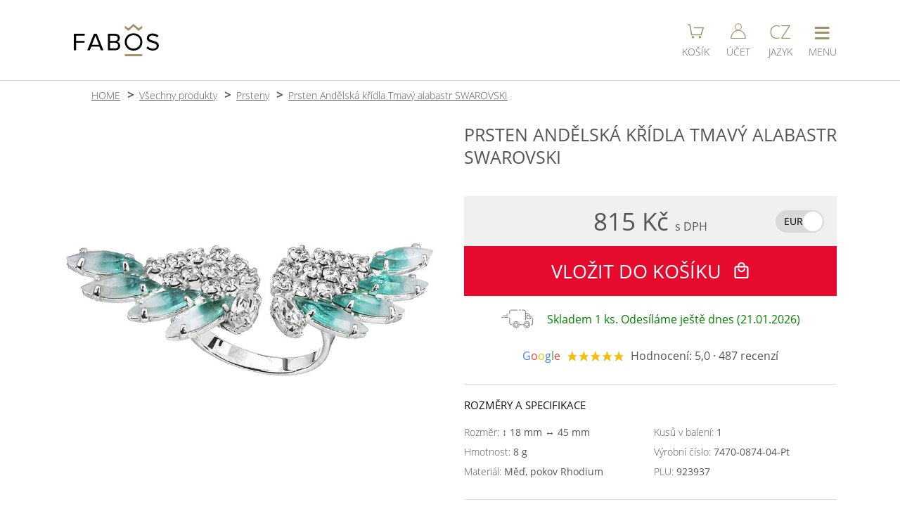

--- FILE ---
content_type: text/html; charset=UTF-8
request_url: https://www.fabos.cz/prsten-andelska-kridla-tmavy-alabastr-swarovski
body_size: 9271
content:
 <!DOCTYPE html>
<html lang="cs">
	<head>
		<meta charset="UTF-8">
		<!-- Google tag (gtag.js) -->
		<script>
			var dataLayer = dataLayer || [];
			window.dataLayer = window.dataLayer || [];
			function gtag(){dataLayer.push(arguments);}
			gtag('consent', 'default', {
				'ad_storage': 'granted',
				'ad_user_data': 'granted',
				'ad_personalization': 'granted',
				'functionality_storage': 'granted',
				'personalization_storage': 'granted',
				'analytics_storage': 'granted',
				'security_storage':'granted'
			});
		</script>
		<script async src="https://www.googletagmanager.com/gtag/js?id=G-55MXQ4YVTY"></script>
		<script>
			gtag('js', new Date());
			gtag('config', 'G-55MXQ4YVTY', {'allow_enhanced_conversions':true});
	  
			gtag('event', 'view_item', {
				'currency': 'CZK',
				'value': '815',
				'items': [{
					'item_id': '240',
					'item_name': 'Prsten Andělská křídla Tmavý alabastr SWAROVSKI',
					'affiliation': 'FABOS jewellery',
					'item_brand': 'FABOS',
					'item_category': 'šperky',
					'item_category2': 'Prsteny',
					'price': '815',
					'quantity': '1',
					'google_business_vertical': 'retail'
				}]
			});
			gtag('event', 'page_view', {
				'send_to': 'AW-985186409',
				'value': '815',
				'items': [{
					'id': '240',
					'google_business_vertical': 'retail'
				}]
			});
		</script>
		<!-- Google tag (gtag.js) KONEC -->
		<!-- Meta Pixel Code -->
		<script>
			!function(f,b,e,v,n,t,s)
			{if(f.fbq)return;n=f.fbq=function(){n.callMethod?
			n.callMethod.apply(n,arguments):n.queue.push(arguments)};
			if(!f._fbq)f._fbq=n;n.push=n;n.loaded=!0;n.version='2.0';
			n.queue=[];t=b.createElement(e);t.async=!0;
			t.src=v;s=b.getElementsByTagName(e)[0];
			s.parentNode.insertBefore(t,s)}(window, document,'script',
			'https://connect.facebook.net/en_US/fbevents.js');
			fbq('init', '1646260228859437');
			fbq('track', 'PageView', {}, {'eventID': 'PV1768952604929'});
			fbq('track', 'ViewContent', {
					'content_ids': ['240'],
					'content_type': 'product', 
					'value': '815.00',
					'currency': 'CZK',
					'content_name': 'Prsten Andělská křídla Tmavý alabastr SWAROVSKI',
					'content_category': 'Prsteny'
				},
				{'eventID': '1768952604929'}
			);
		</script>
		<!-- End Meta Pixel Code -->		<!-- SEZNAM -->
      <script type="text/javascript" src="https://c.seznam.cz/js/rc.js"></script>
      <script>
        window.sznIVA.IS.updateIdentities({
                            });

        var retargetingConf = {rtgId: 19963, consent: 1};
        window.rc.retargetingHit(retargetingConf);
      </script>
    	<!-- SEZNAM KONEC -->
		<title>Prsten Andělská křídla Tmavý alabastr SWAROVSKI</title>
		<script type="application/ld+json">
			{"@context":"https:\/\/schema.org\/","@type":"Product","name":"Prsten And\u011blsk\u00e1 k\u0159\u00eddla Tmav\u00fd alabastr SWAROVSKI","description":"Exklusivn\u00ed ru\u010dn\u011b vyr\u00e1b\u011bn\u00fd prsten se Swarovski\u00ae crystals v barv\u011b tmav\u00fd alabastr \/ aqua. T\u0159pytiv\u00fd prsten s motivem and\u011blsk\u00fdch k\u0159\u00eddel podtrhne \u017eenskou jemnost a eleganci. Motiv ve velikosti 45 x 25 mm. Prst\u00fdnek m\u00e1 libovoln\u011b nastavitelnou velikost a lze si jej p\u0159izp\u016fsobit dle va\u0161ich pot\u0159eb. Prsten je v povrchov\u00e9 \u00faprav\u011b Rhodium, kter\u00e1 zvy\u0161uje jeho \u017eivotnost a je antialergenn\u00ed. V\u00fdrobek dostanete zabalen\u00fd v d\u00e1rkov\u00e9 krabi\u010dce. Prsten je navr\u017een a vyroben v Jablonci nad Nisou firmou FaBOS.","sku":923937,"mpn":"7470-0874-04-Pt","brand":{"@type":"Brand","name":"FABOS"},"image":["https:\/\/www.fabos.cz\/produkty_fabos\/240v.jpg"],"offers":{"@type":"Offer","url":"https:\/\/www.fabos.cz\/prsten-andelska-kridla-tmavy-alabastr-swarovski","priceCurrency":"CZK","price":815,"priceValidUntil":"2024-11-20","itemCondition":"https:\/\/schema.org\/NewCondition","availability":"https:\/\/schema.org\/InStock","shippingDetails":{"@type":"OfferShippingDetails","shippingRate":{"@type":"MonetaryAmount","value":61,"currency":"CZK"},"shippingDestination":{"@type":"DefinedRegion","addressCountry":"CZ"},"deliveryTime":{"@type":"ShippingDeliveryTime","handlingTime":{"@type":"QuantitativeValue","minValue":0,"maxValue":1,"unitCode":"DAY"},"transitTime":{"@type":"QuantitativeValue","minValue":1,"maxValue":3,"unitCode":"DAY"}}},"hasMerchantReturnPolicy":{"@type":"MerchantReturnPolicy","applicableCountry":"CZ","returnPolicyCategory":"https:\/\/schema.org\/MerchantReturnFiniteReturnWindow","merchantReturnDays":30,"returnMethod":"https:\/\/schema.org\/ReturnByMail","returnFees":"https:\/\/schema.org\/FreeReturn"}},"aggregateRating":{"@type":"AggregateRating","ratingValue":5,"reviewCount":487}} 
		</script>
 
		<link rel="preload" href="https://www.fabos.cz/source/fonts/open-sans-v18-latin-ext_latin-300.woff2" as="font" type="font/woff2" crossorigin="anonymous">
		<link rel="preload" href="https://www.fabos.cz/source/fonts/open-sans-v18-latin-ext_latin-regular.woff2" as="font" type="font/woff2" crossorigin="anonymous">
		<link rel="stylesheet" media="handheld, only screen and (max-width: 800px)" href="https://www.fabos.cz/source/stylus-mobile.css?a=21">
		<link rel="stylesheet" media="screen and (min-width: 801px)" href="https://www.fabos.cz/source/stylus-desktop.css?a=58"><!-- Puvodne 450px -->
		<link rel="stylesheet" media="handheld, only screen and (max-width: 800px)" href="https://www.fabos.cz/source/css/produkt-karta-m.css?a=59">
		<link rel="stylesheet" media="screen and (min-width: 801px)" href="https://www.fabos.cz/source/css/produkt-karta-p.css?a=8">
		<link href="https://www.fabos.cz/source/images/fabosico.ico" rel="shortcut icon" type="image/x-icon">
		<link rel="shortcut icon" type="image/png" href="https://www.fabos.cz/source/images/icon-196x196.png">
		<link rel="shortcut icon" sizes="196x196" href="https://www.fabos.cz/source/images/icon-196x196.png">
		<link rel="apple-touch-icon" href="https://www.fabos.cz/source/images/icon-196x196.png">

		<link rel="alternate" hreflang="cs" href="https://www.fabos.cz/prsten-andelska-kridla-tmavy-alabastr-swarovski" />			
		<link rel="alternate" hreflang="en" href="https://www.fabos.cz/en/prsten-andelska-kridla-tmavy-alabastr-swarovski" />			
		<link rel="alternate" hreflang="fr" href="https://www.fabos.cz/fr/prsten-andelska-kridla-tmavy-alabastr-swarovski" />			
		<link rel="alternate" hreflang="sk" href="https://www.fabos.cz/sk/prsten-andelska-kridla-tmavy-alabastr-swarovski" />			
		<link rel="alternate" hreflang="de" href="https://www.fabos.cz/de/ring-andelska-kridla-tmavy-alabastr-swarovski" />			
		<link rel="home" href="https://www.fabos.cz/">
		<link rel="canonical" href="https://www.fabos.cz/prsten-andelska-kridla-tmavy-alabastr-swarovski">				
		<meta name="HandheldFriendly" content="True">
		<meta name="MobileOptimized" content="340">
		<meta name="viewport" content="width=device-width, initial-scale=1, maximum-scale=1, user-scalable=no">
		<meta name="format-detection" content="telephone=no">
		<meta name="robots" content="index, follow">
		<meta name="description" content="Exklusivní ručně vyráběný prsten se Swarovski® crystals v barvě tmavý alabastr / aqua. Nastavitelná velikost. Povrchová úprava Rhodium. Vyrobeno v Jablonci nad Nisou firmou FaBOS.">
		<meta name="keywords" content="Swarovski, prsten, andělská křídla, tmavý alabastr, universální, Rhodium, šperky, bižuterie, fabos">
		<meta name="author" content="Ondřej Bělský | FABOS">
		<meta name="google-site-verification" content="eB92iBWzhh2nYaFsqv7tFjtTcaMB6Vn0kvUkGHd-iWY">
		<script type="text/javascript">
			function menu(e){
				var event = e || window.event;
				var target = event.target || event.srcElement;
				if(target.className == 'sbaleno'){target.className = 'rozbaleno'}else{target.className = 'sbaleno'}
			}
			function menutl(div, tlacitko)
			{
				var vardiv = document.getElementById(div);
				var vartl  = document.getElementById(tlacitko);
				
				if(vardiv.style.display == 'none'){
					document.getElementById('menutl').className = '';
					document.getElementById('menutl').children[0].innerHTML = '&equiv;';
					document.getElementById('menutl2').className = '';
					document.getElementById('menutl3').className = '';
					document.getElementsByTagName('nav')[0].style.display = 'none';
					document.getElementsByTagName('nav')[1].style.display = 'none';
					vardiv.style.display = 'block'; 
					vartl.className='menutl-on';
					if(tlacitko == 'menutl'){
						vartl.children[0].innerHTML = 'X';
					}
					// Pokud kliknu na hlavni menu - aktivuj hledani. ALE MUSIME TO VYPNOUT NA MOBILECH
				}
				else
				{
					vardiv.style.display = 'none'; 
					vartl.className = '';
					if(tlacitko == 'menutl'){
						vartl.children[0].innerHTML = '&equiv;';
					}
				}
			}
			function menuvyp(e,element){
				var elnav = document.getElementById(element);
				var event = e || windows.event;
				var target = event.target;

				console.log('t: '+target.tagName);
				if (event.target.tagName == 'INPUT' || event.target.tagName == 'BUTTON')
				{
					var rozsirenytarget = target.parentNode.parentNode.parentNode.parentNode.nodeName;
				}
				else
				{
					var rozsirenytarget = target.parentNode.parentNode.parentNode.nodeName;
				}
				
				var related = event.relatedTarget;
				console.log('r: '+related.tagName);
				if (event.relatedTarget.tagName == 'INPUT' || event.relatedTarget.tagName == 'BUTTON')
				{
					var relatedrozsireny = related.parentNode.parentNode.parentNode.parentNode.nodeName;
				}
				else
				{
					var relatedrozsireny = related.parentNode.parentNode.parentNode.nodeName;
				}
				
				if(rozsirenytarget != relatedrozsireny)
				{
					// Vypnuti menu
					if (elnav.style.display != 'none')
					{
						elnav.style.display = 'none';
					}
					// Vypnuti tlacitka
					if(element == 'menu2')
					{
						document.getElementById('menutl2').className = '';
					}
				}
			}
			function konechlaska(e){
				var uzel = e.target.nodeName;
				if(uzel == 'A'){
					
				}else{
					e.target.remove();
				}
			}
			
			function aktivujmapu(span){
				var iframe = document.createElement("IFRAME");
				iframe.src = 'https://www.google.com/maps/embed?pb=!1m18!1m12!1m3!1d3536.6328153865534!2d15.169209560372488!3d50.717167171526626!2m3!1f0!2f0!3f0!3m2!1i1024!2i768!4f13.1!3m3!1m2!1s0x0000000000000000%3A0xfe1875761d29a8c5!2sFaBOS%2C+s.r.o.!5e0!3m2!1scs!2scz!4v1466448223992';
				iframe.frameBorder = '0';
				iframe.classList.add('mapa');
				
				span.remove();
				
				var footer = document.getElementsByTagName("FOOTER")[0];
				footer.appendChild(iframe);	
			}
		</script>
	</head>
	<body>

		<header>
			<div>
				
				<div class="logo">
					<a href="https://www.fabos.cz/">
						<img src="https://www.fabos.cz/source/images/logo_fabosnew_bl-gl.svg" alt="FABOS české šperky" title="FABOS české šperky" width="121" height="46">
					</a>
				</div>
				<div></div>
				<div class="tl">
					<a id="menutl4" href="https://www.fabos.cz/kosik">
						<span class="kos">
							<svg viewBox="0 0 150 150" width="25" height="25">
								<polyline points="5,20 25,20 40,105 120,105 140,45 60,45" fill="none" stroke="#A29067" stroke-width="9" />
								<circle cx="50" cy="125" r="10" fill="#A29067" />
								<circle cx="110" cy="125" r="10" fill="#A29067" />
							</svg>
						</span>
						<small>KOŠÍK</small>
					</a>


					<a id="menutl3"
                                       
       					href="https://www.fabos.cz/login"
>
						<span class="acc">
							<svg viewBox="0 0 150 150" width="22" height="22" class="svgucet">
								<circle cx="75" cy="35" r="30" stroke-width="7" />
								<path d="M145,148 a65,73 0 1,0 -140,0Z" stroke-width="8" />
							</svg>
						</span>
						<small>ÚČET</small>
					</a>
					<a id="menutl2" href="javascript:menutl('menu2', 'menutl2');">
						<span class="rec">CZ</span>
						<small>JAZYK</small>
					</a>
					<a id="menutl" href="javascript:menutl('menu', 'menutl');">
						<span class="nav">&equiv;</span>
						<small>MENU</small>
					</a>
				</div>
			</div>
		</header>
		
		<nav id="menu" class="menu" style="display: none;" >
			<ul OnClick="menu(event)">
				<li><a href="https://www.fabos.cz/">ÚVOD</a></li>
				<li><a href="https://www.fabos.cz/produkty">E-SHOP / PRODUKTY</a></li>
				<li class="posun"><a href="https://www.fabos.cz/stribro-ag925">STŘÍBRO AG925</a></li>
				<li class="posun"><a href="https://www.fabos.cz/nausnice">NÁUŠNICE</a></li>
				<li class="posun"><a href="https://www.fabos.cz/nahrdelniky">NÁHRDELNÍKY</a></li>
				<li class="posun"><a href="https://www.fabos.cz/naramky">NÁRAMKY</a></li>
				<li class="posun"><a href="https://www.fabos.cz/broze">BROŽE</a></li>
				<li class="posun"><a href="https://www.fabos.cz/prsteny">PRSTENY</a></li> 
				<li><a href="https://www.fabos.cz/kontakty">KONTAKTY</a></li>
				<li><a href="https://www.efabos.cz">E-SHOP KOMPONENTY &rarr;</a></li>
<!--				<li class="sbaleno">E-SHOP -->
<!--					<ul> -->
<!--						<li><a href="index.php?strana=stanky_polozky_seznam">NÁUŠNICE</a></li> -->
<!--						<li>NÁHRDELNÍKY</li> -->
<!--					</ul> -->
<!--				</li> -->
				<li><a href="https://www.fabos.cz/obchodnipodminky">OBCHODNÍ PODMÍNKY</a></li>
				<li>
					<form action="https://www.fabos.cz/source/script/hledani.php" method="post" enctype="application/x-www-form-urlencoded">
						<input type="hidden" name="rec" value="0">
						<input type="search" name="hledej" id="hledac" placeholder="&#128269; HLEDEJ...">
					</form>
				</li>
			</ul>
		</nav>
		<nav id="menu2" class="menu" style="display: none;" onmouseout="menuvyp(event,'menu2');">
			<ul OnClick="menu(event)">
				<li><a href="https://www.fabos.cz/prsten-andelska-kridla-tmavy-alabastr-swarovski">CZE (čeština)</a></li>
				<li><a href="https://www.fabos.cz/en/prsten-andelska-kridla-tmavy-alabastr-swarovski">ENG (english)</a></li>
				<li><a href="https://www.fabos.cz/de/ring-andelska-kridla-tmavy-alabastr-swarovski">DE (deutsch)</a></li>
				<li><a href="https://www.fabos.cz/fr/prsten-andelska-kridla-tmavy-alabastr-swarovski">FR (français)</a></li>
				<li><a href="https://www.fabos.cz/sk/prsten-andelska-kridla-tmavy-alabastr-swarovski">SK (slovenština)</a></li>
				<li></li>
				<li>
					<span>CZK (Kč) &#10004;</span>
				</li>
				<li>
					<form action="https://www.fabos.cz/source/script/mena-zmena.php" method="post">
						<input type="hidden" name="url" value="prsten-andelska-kridla-tmavy-alabastr-swarovski">
						<button>EUR (€)</button>
					</form>
				</li>
			</ul>
		</nav>
		
		<script>
			function prepniFoto (id) {
				const kids = document.getElementById('fotky').children;
				for (let i = 0; i < kids.length; i++) {
				  kids[i].classList.remove('ukaz');
				}

				document.getElementById('fotky').children[id].classList.add('ukaz');
			}
		</script>
		<main>
			<menu>
				<li><a href="https://www.fabos.cz">HOME</a></li>
				<li><a href="https://www.fabos.cz/produkty">Všechny produkty</a></li>
				<li><a href="https://www.fabos.cz/prsteny">Prsteny</a></li>
				<li><a href="https://www.fabos.cz/prsten-andelska-kridla-tmavy-alabastr-swarovski">Prsten Andělská křídla Tmavý alabastr SWAROVSKI</a></li>
			</menu>
			<div>
				<div id="fotky">
						<img src="https://www.fabos.cz/produkty_fabos/240v.jpg" title="Prsten Andělská křídla Tmavý alabastr SWAROVSKI" alt="Prsten Andělská křídla Tmavý alabastr SWAROVSKI" width="800" height="800" class="ukaz">
				</div>
				
				<div id="specifikace">
					<h1>PRSTEN ANDĚLSKÁ KŘÍDLA TMAVÝ ALABASTR SWAROVSKI</h1>


					
					<section class="cena">
						<div>
							815 Kč 
							<small>s DPH</small>
						</div>
						<div>
							<form action="https://www.fabos.cz/source/script/mena-zmena.php" method="post">
								<input type="hidden" name="url" value="prsten-andelska-kridla-tmavy-alabastr-swarovski">
								<button class="czk">
									EUR 
									<span></span>
									 
								</button>
							</form>
						</div>
					</section>
					
					<form action="https://www.fabos.cz/source/script/kosik-pridani.php" method="post">
						<input type="hidden" name="produktseo" value="prsten-andelska-kridla-tmavy-alabastr-swarovski">
						<input type="hidden" name="produkt" value="240">
						<button type="submit">
							VLOŽIT DO KOŠÍKU 
							<svg xmlns="http://www.w3.org/2000/svg" viewBox="0 0 300 300">
								<path d="M20,100 v175 q4,24 23,25 h217 q19,-5 20,-25 v-175 q-1,-25 -25,-30 h-34 q-10,-70 -71,-70 q-61,0 -71,70 h-33 q-23,5 -26,27 Z M49,99 h203 v174 h-203Z M107,70 q3,-39 44,-44 q39,5 43,44Z M107,114 q3,39 44,44 q39,-5 43,-44 h29 q-10,68 -72,72 q-63,-4 -73,-72Z" />
							</svg>
						</button>	
					</form>
					
					<section class="dodani">
						<img src="https://www.fabos.cz/source/images/icon-jewellery-truck.svg">
						<span >
							Skladem							1 ks.
							Odesíláme ještě dnes (21.01.2026)
						</span>
					</section>

					<section class="hodnoceni">
						<abbr>G</abbr>
						<abbr>o</abbr>
						<abbr>o</abbr>
						<abbr>g</abbr>
						<abbr>l</abbr>
						<abbr>e</abbr>

						<svg viewBox="0 0 1062 200" height="15">
							<polygon points="90,0 115,80 180,85 135,120 155,200 90,150 25,200 45,120 0,85 65,80" fill="#FBBC04" stroke="#A29067" stroke-width="1" transform="translate(0 0)" />
							<polygon points="90,0 115,80 180,85 135,120 155,200 90,150 25,200 45,120 0,85 65,80" fill="#FBBC04" stroke="#A29067" stroke-width="1" transform="translate(220 0)" />
							<polygon points="90,0 115,80 180,85 135,120 155,200 90,150 25,200 45,120 0,85 65,80" fill="#FBBC04" stroke="#A29067" stroke-width="1" transform="translate(440 0)" />
							<polygon points="90,0 115,80 180,85 135,120 155,200 90,150 25,200 45,120 0,85 65,80" fill="#FBBC04" stroke="#A29067" stroke-width="1" transform="translate(660 0)" />
							<polygon points="90,0 115,80 180,85 135,120 155,200 90,150 25,200 45,120 0,85 65,80" fill="#FBBC04" stroke="#A29067" stroke-width="1" transform="translate(880 0)" />
						</svg>
						
						<span>
							Hodnocení: 5,0  · 487 recenzí						</span>
					</section>
					
					<section class="specifikace">
						<h2>ROZMĚRY A SPECIFIKACE</h2>
						<div>
							<label>
								Rozměr: 
								<b>&#8597; 18 mm &harr; 45 mm</b>
							</label>
							<label>
								Hmotnost: 
								<b>8 g</b>
							</label>
							<label>
								Materiál: 
								<b>Měď, pokov Rhodium</b>
							</label>
							<label>
								Kusů v balení: 
								<b>1 </b>
							</label>
							<label>
								Výrobní číslo: 
								<b>7470-0874-04-Pt</b>
							</label>
							<label>
								PLU: 
								<b>923937</b>
							</label>
						</div>
					</section>

					<section class="popis">
						<h2>POPIS PRODUKTU</h2>

						<p>Exklusivní ručně vyráběný prsten se Swarovski® crystals v barvě tmavý alabastr / aqua. Třpytivý prsten s motivem andělských křídel podtrhne ženskou jemnost a eleganci. Motiv ve velikosti 45 x 25 mm. Prstýnek má libovolně nastavitelnou velikost a lze si jej přizpůsobit dle vašich potřeb. Prsten je v povrchové úpravě Rhodium, která zvyšuje jeho životnost a je antialergenní. Výrobek dostanete zabalený v dárkové krabičce. Prsten je navržen a vyroben v Jablonci nad Nisou firmou FaBOS.</p>
						
						<hr>
						<h2>CO VÁS ZAJÍMÁ?</h2>
						<p>
							Potřebovala bych <b>delší řetízek</b>, je to možné?<br>
							ANO! Napište nám do poznámky k objednávce, jakou délku řetízku potřebujete a rádi vám ji upravíme! Úprava délky řetízku je možná pouze při platbě předem.<br><br>
							Líbil by se mi tento šperk ale v <b>jiné barvě</b> kamínku...<br>
							Rádi pro vás tuto úpravu zrealizujeme, napište nám na info&#64;fabos.cz a domluvíme se na barvě, která bude přesně podle Vašich představ.<br><br>
							Můžu se se šperkem <b>koupat</b>?<br>
							Aby vám šperk vydržel co nejdelší dobu doporučujeme ho sundávat před koupáním a sprchováním a oblékat až potom, co na sebe stříknete parfém. Voda šperkům nevadí, ale mohou se postupně poničit agresivním potem nebo kosmetickými přípravky.						</p>
					</section>
				</div>
			</div>
			
			<section class="recenze">
				<h2>HODNOCENÍ ZÁKAZNÍKŮ</h2>
				<figure>
					<svg viewBox="0 0 1062 200"  height="15">
						<polygon points="90,0 115,80 180,85 135,120 155,200 90,150 25,200 45,120 0,85 65,80" fill="#FBBC04" stroke="#A29067" stroke-width="1" />
						<polygon points="310,0 335,80 400,85 355,120 375,200 310,150 245,200 265,120 220,85 285,80" fill="#FBBC04" stroke="#A29067" stroke-width="1" />
						<polygon points="530,0 555,80 620,85 575,120 595,200 530,150 465,200 485,120 440,85 505,80" fill="#FBBC04" stroke="#A29067" stroke-width="1" />
						<polygon points="750,0 775,80 840,85 795,120 815,200 750,150 685,200 705,120 660,85 725,80" fill="#FBBC04" stroke="#A29067" stroke-width="1" />
						<polygon points="970,0 995,80 1060,85 1015,120 1035,200 970,150 905,200 925,120 880,85 945,80" fill="#FBBC04" stroke="#A29067" stroke-width="1" />
					</svg>
					<h3>Petra Fenclová</h3>
					<span><b>Pozitivní:</b> Reagování na podněty, Kvalita, Profesionalita a Hodnota</span>
					<p>Dnes jsem dostala jako dárek, krásně baleno v krabičkách a u řetízku nechyběl certifikát, šperky vypadají jako na stránkách Fabos, mohu jen doporučit&#128591;. Děkuji české firmě za poctivou a kvalitní práci&#129303;</p>
				</figure>
				<figure>
					<svg viewBox="0 0 1062 200"  height="15">
						<polygon points="90,0 115,80 180,85 135,120 155,200 90,150 25,200 45,120 0,85 65,80" fill="#FBBC04" stroke="#A29067" stroke-width="1" />
						<polygon points="310,0 335,80 400,85 355,120 375,200 310,150 245,200 265,120 220,85 285,80" fill="#FBBC04" stroke="#A29067" stroke-width="1" />
						<polygon points="530,0 555,80 620,85 575,120 595,200 530,150 465,200 485,120 440,85 505,80" fill="#FBBC04" stroke="#A29067" stroke-width="1" />
						<polygon points="750,0 775,80 840,85 795,120 815,200 750,150 685,200 705,120 660,85 725,80" fill="#FBBC04" stroke="#A29067" stroke-width="1" />
						<polygon points="970,0 995,80 1060,85 1015,120 1035,200 970,150 905,200 925,120 880,85 945,80" fill="#FBBC04" stroke="#A29067" stroke-width="1" />
					</svg>
					<h3>Marcela Jirouchová</h3>
					<span><b>Pozitivní:</b> Reagování na podněty, Kvalita, Profesionalita a Hodnota</span>
					<p>Nádherné šperky, rychlé dodání.Jsem nadšená.</p>
				</figure>
				<figure>
					<svg viewBox="0 0 1062 200"  height="15">
						<polygon points="90,0 115,80 180,85 135,120 155,200 90,150 25,200 45,120 0,85 65,80" fill="#FBBC04" stroke="#A29067" stroke-width="1" />
						<polygon points="310,0 335,80 400,85 355,120 375,200 310,150 245,200 265,120 220,85 285,80" fill="#FBBC04" stroke="#A29067" stroke-width="1" />
						<polygon points="530,0 555,80 620,85 575,120 595,200 530,150 465,200 485,120 440,85 505,80" fill="#FBBC04" stroke="#A29067" stroke-width="1" />
						<polygon points="750,0 775,80 840,85 795,120 815,200 750,150 685,200 705,120 660,85 725,80" fill="#FBBC04" stroke="#A29067" stroke-width="1" />
						<polygon points="970,0 995,80 1060,85 1015,120 1035,200 970,150 905,200 925,120 880,85 945,80" fill="#FBBC04" stroke="#A29067" stroke-width="1" />
					</svg>
					<h3>Eva Janečková</h3>
					<span><b>Pozitivní:</b> Profesionalita</span>
					<p>Jsem velice mile překvapená s jednáním firmy Fabos.Slušné,rychlé,přijemné vyřízení reklamace.Šperk jsem nekupovala já,ale moje dcera,vánoční dárek.Jestli budu kupovat šperky,tak určitě u vás.Děkuji.</p>
				</figure>
				<figure>
					<svg viewBox="0 0 1062 200"  height="15">
						<polygon points="90,0 115,80 180,85 135,120 155,200 90,150 25,200 45,120 0,85 65,80" fill="#FBBC04" stroke="#A29067" stroke-width="1" />
						<polygon points="310,0 335,80 400,85 355,120 375,200 310,150 245,200 265,120 220,85 285,80" fill="#FBBC04" stroke="#A29067" stroke-width="1" />
						<polygon points="530,0 555,80 620,85 575,120 595,200 530,150 465,200 485,120 440,85 505,80" fill="#FBBC04" stroke="#A29067" stroke-width="1" />
						<polygon points="750,0 775,80 840,85 795,120 815,200 750,150 685,200 705,120 660,85 725,80" fill="#FBBC04" stroke="#A29067" stroke-width="1" />
						<polygon points="970,0 995,80 1060,85 1015,120 1035,200 970,150 905,200 925,120 880,85 945,80" fill="#FBBC04" stroke="#A29067" stroke-width="1" />
					</svg>
					<h3>Jaroslav Nekovář</h3>
					<span><b>Pozitivní:</b> Reagování na podněty a Profesionalita</span>
					<p></p>
				</figure>
			</section>

	
			<section class="podobne">
				<h2>PERFEKTNĚ SE K SOBĚ HODÍ</h2>
				<a href="https://www.fabos.cz/nahrdelnik-kridlo-male-tmavy-alabastr-swarovski">
					<img src="https://www.fabos.cz/produkty_fabos/169s.jpg" alt="Náhrdelník křídlo malé tmavý alabastr SWAROVSKI" title="Náhrdelník křídlo malé tmavý alabastr SWAROVSKI">
				</a>
				<a href="https://www.fabos.cz/naramek-mineralni-tyrkys-fabos">
					<img src="https://www.fabos.cz/produkty_fabos/1056s.jpg" alt="Náramek minerální Tyrkys FABOS" title="Náramek minerální Tyrkys FABOS">
				</a>
			</section>

	
			<section class="podobne">
				<h2>K TOMUTO ZÁKAZNÍCI ČASTO KUPUJÍ</h2>
				<a href="https://www.fabos.cz/nahrdelnik-kruh-eclipse-solis-bily-krystal">
					<img src="https://www.fabos.cz/produkty_fabos/1097s.jpg" alt="Náhrdelník kruh eclipse solis bílý krystal" title="Náhrdelník kruh eclipse solis bílý krystal">
				</a>
				<a href="https://www.fabos.cz/nausnice-spike-bermuda-blue-swarovski">
					<img src="https://www.fabos.cz/produkty_fabos/758s.jpg" alt="Náušnice Spike Bermuda Blue SWAROVSKI" title="Náušnice Spike Bermuda Blue SWAROVSKI">
				</a>
				<a href="https://www.fabos.cz/nahrdelnik-kroucena-rivoli-12mm-blue-swarovski">
					<img src="https://www.fabos.cz/produkty_fabos/300s.jpg" alt="Náhrdelník Kroucená Rivoli 12mm Blue SWAROVSKI" title="Náhrdelník Kroucená Rivoli 12mm Blue SWAROVSKI">
				</a>
				<a href="https://www.fabos.cz/nahrdelnik-mini-kate-siam-swarovski">
					<img src="https://www.fabos.cz/produkty_fabos/367s.jpg" alt="Náhrdelník Mini Kate Siam SWAROVSKI" title="Náhrdelník Mini Kate Siam SWAROVSKI">
				</a>
			</section>

			
			<script>
				(function(){ 
					let spec = document.getElementById('specifikace');
					let foto = document.getElementById('fotky');
					console.log(spec.offsetHeight);
					
					spec.style.setProperty('top', (spec.offsetHeight < 1000 ? '0px' : 'calc((('+ spec.offsetHeight +'px - 100vh) + 20px) * -1)'));
					foto.style.setProperty('top', (foto.offsetHeight < 1000 ? '0px' : 'calc((('+ foto.offsetHeight +'px - 100vh) + 20px) * -1)'));
				})();
				
			</script>
		</main>
		<footer>
			<div>
				<section class="logo">
					<img src="https://www.fabos.cz/source/images/logo_fabosnew_wh-gl.svg" alt="FABOS" width="500" height="190">
					<span>&copy; 2024 FABOS, s.r.o. / Grafika od dnf.cz</span>

				</section>
				<section class="social">
					<svg viewBox="0 0 500 500" width="35" height="35" class="pu">
						<path id="hrad" d="M0,385 l70,-239 l28,94 l30,-93 l32,110 h34 v-110 h26 v15 q17,-12 29,-11 q-22,-3 -25,-24 q0,-16 13,-24 v-32 h25 v32 q13,8 13,24 q-2,21 -25,24 q12,-1 28,11 v-15 h26 v110 h48 v24 h-74 v-105 h-58 v105 h-80 l-12,-45 l-29,92 l-29,-92 l-49,158 q-15,13 -22,-9Z M418,257 h60 q10,2 12,12 q-2,10 -12,12 h-60Z M249,0 l-4,34 c-16,8 -10,26 4,27 c15,-1 19,-21 4,-27Z M207,79 l-4,34 c-16,8 -10,26 4,27 c15,-1 19,-21 4,-27Z M292,79 l-4,34 c-16,8 -10,26 4,27 c15,-1 19,-21 4,-27Z M358,257 v24 l18,-3 v11 q-45,2 -79,28 q-5,-6 -16,-10 l30,92 h144 l32,-92 q-12,4 -17,10 q-34,-26 -74,-28 v-11 l17,3 v-24 l-17,4 l4,-31 h-29 l4,31 Z m15,41 q-12,17 -2,26 q-10,-10 -20,-6 q-11,2 -11,16 q3,13 18,16 q-2,4 -6,4 q-7,0 -4,7 l6,-3 h5 q3,0 4,-3 l2,-4 q2,-4 8,-2 q-1,22 -30,25 q-35,0 -35,-18 h8 q1,5 7,7 l8,-2 l3,2 q1,-5 -3,-8 q-4,4 -8,-2 q19,-10 7,-25 q-11,-12 -26,1 q0,-11 30,-23 z m20,-0 q65,9 69,32 q-17,-15 -27,0 q-11,12 7,23 l-2,3 q-1,1 -3,0 l-3,-1 q-3,3 -3,8 h1 l1,-2 q0,-1 6,1 q5,2 9,-3 q0,-2 3,-3 h3 q3,0 3,3 q-7,17 -35,15 q-22,0 -30,-23 q0,-2 3,-3 h2 q2,0 3,3 l3,5 q0,1 3,2 h5 q1,0 3,1 l3,3 q3,-7 -1,-8 h-4 q-2,0 -3,-2 l-1,-2 q15,-3 17,-15 q2,-15 -15,-18 q-8,-1 -16,7 q10,-8 -1,-26z" />
						<circle id="krR" r="19" cx="57" cy="379" stroke-width="2" />
						<text x="45" y="391" font-size="32">R</text>
						<text x="0" y="475" textLength="490" font-size="60">PUNCOVNÍ ÚŘAD</text>
					</svg>
					<div>
						+420 483 320 737<br>+420 606 332 044
					</div>
					<a href="https://www.facebook.com/FaBOS.cz" target="_blank">
						<svg viewBox="0 0 500 500" width="36" height="36" class="fb" xmlns="https://www.w3.org/2000/svg">
							<circle cx="250" cy="250" r="250" />
							<path d="M353,85 q-45,-5 -72,-2 q-68,12 -73,85 v60 h-62 v71 h62 v198 q36,7 73,1 v-198 h62 l8,-72 h-70 v-55 q4,-23 30,-25 h43Z" />
						</svg>
					</a>
					<a href="https://www.instagram.com/fabos_cz" target="_blank">
						<svg viewBox="0 0 500 500" width="36" height="36" class="inst" xmlns="https://www.w3.org/2000/svg">
							<circle cx="250" cy="250" r="250" class="p" />
							<rect x="75" y="75" rx="100" ry="100" width="345" height="345" fill="none" stroke-width="30" />
							<circle cx="250" cy="250" r="75" fill="none" stroke-width="30" class="v" />
							<circle cx="340" cy="145" r="10" fill="none" stroke-width="30" class="v" />
						</svg>
					</a>
					<a href="https://x.com/FABOScz" target="_blank">
						<svg viewBox="0 0 500 500" width="36" height="36" class="iks" xmlns="https://www.w3.org/2000/svg">
							<circle cx="250" cy="250" r="250" />
							<path d="M93,107 l119,156 l-114,130 h49 l88,-100 l76,100 h98 l-125,-165 l106,-121 h-49 l-79,91 l-70,-91Z m258,257 h-27 l-176,-230 h29Z" />
						</svg>
					</a>
					<a href="mailto:info@fabos.cz">
						<svg viewBox="0 0 500 500" width="36" height="36" class="email" xmlns="https://www.w3.org/2000/svg">
							<circle cx="250" cy="250" r="250" />
							<path d="M90,155 v198 l96,-92 Z m21,220 h278 l-92,-90 l-47,51 l-47,-51 m207,68 v-198 l-96,107Z m-161,-64 l145,-164 h-288Z" />
						</svg>
					</a>
				</section>
			</div>
			<div>
				<section class="adresa">
					FABOS, s.r.o.<br>
					Květinová 1<br>
					46601, Jablonec nad Nisou<br>
					IČ: 254 96 107 <br> DIČ: CZ 254 96 107<br>
					M: +420 606 33 20 44<br>
					E: <a href="mailto:info@fabos.cz">info@fabos.cz</a><br>
					Marketing info: 0				</section>
				<section class="odkazy">
					<a href="https://www.fabos.cz/"><b>FABOS.cz</b></a><br>
					<a href="https://www.efabos.cz">Eshop komponenty - <b>efabos.cz</b></a><br>
					<a href="https://www.fabos.cz/obchodnipodminky">OBCHODNÍ PODMÍNKY</a><br>
					<a href="https://g.page/FABOScz/review?gm">Napsat recenzi Google</a><br>
					<a href="https://www.pflegal.cz">Naše právní zastoupení</a><br>
				</section>
			</div>
			<span class="mapa" onClick="aktivujmapu(this);"></span>
		</footer>
	</body>
</html>

--- FILE ---
content_type: image/svg+xml
request_url: https://www.fabos.cz/source/images/logo_fabosnew_wh-gl.svg
body_size: 1141
content:
<svg xmlns="http://www.w3.org/2000/svg" viewBox="0 0 500 190">
	<polygon points="0,58 0,155 13,155 13,111 63,111 63,100 13,100 13,69 64,69 64,58" style="fill:#FFFFFF;" />
	<path d="M118,58 L79,155 L94,155 L103,133 L150,133 L159,155 L174,155 L135,58Z M127,70 L148,123 L106,123Z" fill="#FFFFFF"/>
	<path d="M200,58 L200,155 L247,155 Q272,152 273,128 Q270,108 254,105 Q270,101 271,82 Q269,59 243,58Z M213,69 L243,69 Q259,72 258,85 Q259,96 245,100 L213,100Z M213,111 L243,111 Q260,112 260,128 Q260,142 245,144 L213,144Z" fill="#FFFFFF" />
	<path d="M351,55 C282,57 282,155 351,157 C420,155 420,57 351,55Z M351,66 C404,69 404,143 351,145 C298,143 298,69 351,66Z" fill="#FFFFFF" />
	<path d="M427,141 Q435,154 464,157 Q498,155 500,128 Q499,109 479,103 L452,94 Q443,91 442,83 Q444,68 463,68 Q480,68 490,79 L498,70 Q487,58 463,56 Q432,57 429,84 Q430,101 449,107 L475,115 Q488,120 487,130 Q486,145 464,146 Q444,144 434,132Z" fill="#FFFFFF" />
	<polygon points="300,11 300,25 321,41 351,15 381,41 402,25 402,11 381,26 351,0 321,26" style="fill:#A29067;" />
	<polygon points="300,178 300,190 402,190 402,178" style="fill:#A29067;" />
</svg>
	 